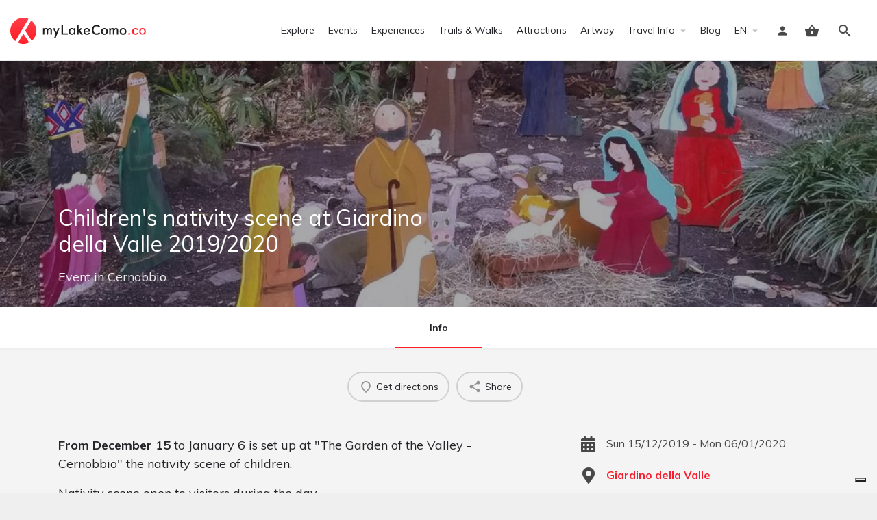

--- FILE ---
content_type: text/html; charset=UTF-8
request_url: https://mylakecomo.co/en/events/nativity-scene-giardino-della-valle/
body_size: 16819
content:
<!DOCTYPE html>
<html lang="en-GB">
<head>
	<meta charset="UTF-8" />
	<meta name="viewport" content="width=device-width, initial-scale=1.0" />
	<link rel="pingback" href="https://mylakecomo.co/comceptw/xmlrpc.php">

				<script type="text/javascript" class="_iub_cs_skip">
				var _iub = _iub || {};
				_iub.csConfiguration = _iub.csConfiguration || {};
				_iub.csConfiguration.siteId = "1048648";
				_iub.csConfiguration.cookiePolicyId = "96926825";
			</script>
			<script class="_iub_cs_skip" src="https://cs.iubenda.com/autoblocking/1048648.js"></script>
			<meta name='robots' content='index, follow, max-image-preview:large, max-snippet:-1, max-video-preview:-1' />
<link rel="alternate" href="https://mylakecomo.co/en/events/nativity-scene-giardino-della-valle/" hreflang="en" />
<link rel="alternate" href="https://mylakecomo.co/it/eventi/presepe-dei-bambini-giardino-della-valle/" hreflang="it" />
<!-- Google tag (gtag.js) consent mode dataLayer added by Site Kit -->
<script id="google_gtagjs-js-consent-mode-data-layer" type="text/javascript">
window.dataLayer = window.dataLayer || [];function gtag(){dataLayer.push(arguments);}
gtag('consent', 'default', {"ad_personalization":"denied","ad_storage":"denied","ad_user_data":"denied","analytics_storage":"denied","functionality_storage":"denied","security_storage":"denied","personalization_storage":"denied","region":["AT","BE","BG","CH","CY","CZ","DE","DK","EE","ES","FI","FR","GB","GR","HR","HU","IE","IS","IT","LI","LT","LU","LV","MT","NL","NO","PL","PT","RO","SE","SI","SK"],"wait_for_update":500});
window._googlesitekitConsentCategoryMap = {"statistics":["analytics_storage"],"marketing":["ad_storage","ad_user_data","ad_personalization"],"functional":["functionality_storage","security_storage"],"preferences":["personalization_storage"]};
window._googlesitekitConsents = {"ad_personalization":"denied","ad_storage":"denied","ad_user_data":"denied","analytics_storage":"denied","functionality_storage":"denied","security_storage":"denied","personalization_storage":"denied","region":["AT","BE","BG","CH","CY","CZ","DE","DK","EE","ES","FI","FR","GB","GR","HR","HU","IE","IS","IT","LI","LT","LU","LV","MT","NL","NO","PL","PT","RO","SE","SI","SK"],"wait_for_update":500};
</script>
<!-- End Google tag (gtag.js) consent mode dataLayer added by Site Kit -->

	<!-- This site is optimized with the Yoast SEO plugin v20.7 - https://yoast.com/wordpress/plugins/seo/ -->
	<title>Visit to the Children&#039;s nativity scene - myLakeComo</title>
	<meta name="description" content="15/12/2019 Visit to the children&#039;s nativity scene at the Giardino della Valle, Cernobbio, by the Ass. Il Giardino della Valle." />
	<link rel="canonical" href="https://mylakecomo.co/en/events/nativity-scene-giardino-della-valle/" />
	<meta property="og:locale" content="en_GB" />
	<meta property="og:locale:alternate" content="it_IT" />
	<meta property="og:type" content="article" />
	<meta property="og:title" content="Visit to the Children&#039;s nativity scene - myLakeComo" />
	<meta property="og:description" content="15/12/2019 Visit to the children&#039;s nativity scene at the Giardino della Valle, Cernobbio, by the Ass. Il Giardino della Valle." />
	<meta property="og:url" content="https://mylakecomo.co/en/events/nativity-scene-giardino-della-valle/" />
	<meta property="og:site_name" content="myLakeComo.co" />
	<meta property="article:publisher" content="https://www.facebook.com/mylakecomo.co/" />
	<meta property="article:modified_time" content="2022-10-27T14:52:31+00:00" />
	<meta property="og:image" content="https://mylakecomo.co/comceptw/img/presepe-cernobbio.jpg" />
	<meta property="og:image:width" content="1024" />
	<meta property="og:image:height" content="1024" />
	<meta property="og:image:type" content="image/jpeg" />
	<meta name="twitter:card" content="summary_large_image" />
	<meta name="twitter:site" content="@myLakeComo_co" />
	<script type="application/ld+json" class="yoast-schema-graph">{"@context":"https://schema.org","@graph":[{"@type":"WebPage","@id":"https://mylakecomo.co/en/events/nativity-scene-giardino-della-valle/","url":"https://mylakecomo.co/en/events/nativity-scene-giardino-della-valle/","name":"Visit to the Children's nativity scene - myLakeComo","isPartOf":{"@id":"https://mylakecomo.co/en/#website"},"primaryImageOfPage":{"@id":"https://mylakecomo.co/en/events/nativity-scene-giardino-della-valle/#primaryimage"},"image":{"@id":"https://mylakecomo.co/en/events/nativity-scene-giardino-della-valle/#primaryimage"},"thumbnailUrl":"https://mylakecomo.co/comceptw/img/presepe-cernobbio.webp","datePublished":"2019-11-22T11:30:32+00:00","dateModified":"2022-10-27T14:52:31+00:00","description":"15/12/2019 Visit to the children's nativity scene at the Giardino della Valle, Cernobbio, by the Ass. Il Giardino della Valle.","breadcrumb":{"@id":"https://mylakecomo.co/en/events/nativity-scene-giardino-della-valle/#breadcrumb"},"inLanguage":"en-GB","potentialAction":[{"@type":"ReadAction","target":["https://mylakecomo.co/en/events/nativity-scene-giardino-della-valle/"]}]},{"@type":"ImageObject","inLanguage":"en-GB","@id":"https://mylakecomo.co/en/events/nativity-scene-giardino-della-valle/#primaryimage","url":"https://mylakecomo.co/comceptw/img/presepe-cernobbio.webp","contentUrl":"https://mylakecomo.co/comceptw/img/presepe-cernobbio.webp","width":1024,"height":1024},{"@type":"BreadcrumbList","@id":"https://mylakecomo.co/en/events/nativity-scene-giardino-della-valle/#breadcrumb","itemListElement":[{"@type":"ListItem","position":1,"name":"Home","item":"https://mylakecomo.co/en/"},{"@type":"ListItem","position":2,"name":"Schede","item":"https://mylakecomo.co/en/listings/"},{"@type":"ListItem","position":3,"name":"Exhibitions","item":"https://mylakecomo.co/en/categories/exhibitions/"},{"@type":"ListItem","position":4,"name":"Children&#8217;s nativity scene at Giardino della Valle 2019/2020"}]},{"@type":"WebSite","@id":"https://mylakecomo.co/en/#website","url":"https://mylakecomo.co/en/","name":"myLakeComo.co","description":"Your ultimate guide to things to do and see on Lake Como","publisher":{"@id":"https://mylakecomo.co/en/#organization"},"alternateName":"myLakeComo","potentialAction":[{"@type":"SearchAction","target":{"@type":"EntryPoint","urlTemplate":"https://mylakecomo.co/en/?s={search_term_string}"},"query-input":"required name=search_term_string"}],"inLanguage":"en-GB"},{"@type":"Organization","@id":"https://mylakecomo.co/en/#organization","name":"myLakeComo.co","alternateName":"myLakeComo","url":"https://mylakecomo.co/en/","logo":{"@type":"ImageObject","inLanguage":"en-GB","@id":"https://mylakecomo.co/en/#/schema/logo/image/","url":"https://images.mylakecomo.co/cb:ZXSn~470c4/w:auto/h:auto/q:90/ig:avif/f:best/https://mylakecomo.co/comceptw/img/MLC-Logo-Vertical-Positive-2000px.png","contentUrl":"https://images.mylakecomo.co/cb:ZXSn~470c4/w:auto/h:auto/q:90/ig:avif/f:best/https://mylakecomo.co/comceptw/img/MLC-Logo-Vertical-Positive-2000px.png","width":2000,"height":1055,"caption":"myLakeComo.co"},"image":{"@id":"https://mylakecomo.co/en/#/schema/logo/image/"},"sameAs":["https://www.facebook.com/mylakecomo.co/","https://twitter.com/myLakeComo_co","https://www.instagram.com/mylakecomo.co/","https://www.pinterest.it/mylakecomo_co","https://www.youtube.com/c/myLakeComo/"]}]}</script>
	<!-- / Yoast SEO plugin. -->


<link rel='dns-prefetch' href='//cdn.iubenda.com' />
<link rel='dns-prefetch' href='//www.googletagmanager.com' />
<link rel='dns-prefetch' href='//api.tiles.mapbox.com' />
<link rel='dns-prefetch' href='//cdnjs.cloudflare.com' />
<link rel='dns-prefetch' href='//fonts.googleapis.com' />
<link rel='stylesheet' id='sbi_styles-css' href='https://mylakecomo.co/comceptr/plugs/instagram-feed-pro/css/sbi-styles.min.css?ver=6.2' type='text/css' media='all' />
<link rel='stylesheet' id='classic-theme-styles-css' href='https://mylakecomo.co/comceptw/wp-includes/css/classic-themes.min.css?ver=6.2.8' type='text/css' media='all' />
<link rel='stylesheet' id='font-awesome-5-all-css' href='https://mylakecomo.co/comceptr/plugs/elementor/assets/lib/font-awesome/css/all.min.css?ver=1.0' type='text/css' media='all' />
<link rel='stylesheet' id='jquery-ui-style-css' href='https://mylakecomo.co/comceptr/plugs/woocommerce-bookings/dist/css/jquery-ui-styles.css?ver=1.11.4-wc-bookings.1.15.56' type='text/css' media='all' />
<link rel='stylesheet' id='elementor-icons-css' href='https://mylakecomo.co/comceptr/plugs/elementor/assets/lib/eicons/css/elementor-icons.min.css?ver=5.25.0' type='text/css' media='all' />
<link rel='stylesheet' id='elementor-frontend-css' href='https://mylakecomo.co/comceptr/plugs/elementor/assets/css/frontend.min.css?ver=3.18.3' type='text/css' media='all' />
<link rel='stylesheet' id='swiper-css' href='https://mylakecomo.co/comceptr/plugs/elementor/assets/lib/swiper/css/swiper.min.css?ver=5.3.6' type='text/css' media='all' />
<link rel='stylesheet' id='elementor-post-25273-css' href='https://mylakecomo.co/comceptw/img/elementor/css/post-25273.css?ver=1725457751' type='text/css' media='all' />
<link rel='stylesheet' id='elementor-pro-css' href='https://mylakecomo.co/comceptr/plugs/elementor-pro/assets/css/frontend.min.css?ver=3.18.2' type='text/css' media='all' />
<link rel='stylesheet' id='sbistyles-css' href='https://mylakecomo.co/comceptr/plugs/instagram-feed-pro/css/sbi-styles.min.css?ver=6.2' type='text/css' media='all' />
<link rel='stylesheet' id='uael-frontend-css' href='https://mylakecomo.co/comceptr/plugs/ultimate-elementor/assets/min-css/uael-frontend.min.css?ver=1.36.31' type='text/css' media='all' />
<link rel='stylesheet' id='elementor-global-css' href='https://mylakecomo.co/comceptw/img/elementor/css/global.css?ver=1704539341' type='text/css' media='all' />
<link rel='preload stylesheet' as='style' onload="this.onload=null;this.rel='stylesheet'" id='mapbox-gl-css' href='https://api.tiles.mapbox.com/mapbox-gl-js/v1.9.0/mapbox-gl.css?ver=2.9.9' type='text/css' media='all' />
<link rel='stylesheet' id='mylisting-mapbox-css' href='https://mylakecomo.co/comceptr/themes/my-listing/assets/dist/maps/mapbox/mapbox.css?ver=2.9.9' type='text/css' media='all' />
<link rel='stylesheet' id='mylisting-icons-css' href='https://mylakecomo.co/comceptr/themes/my-listing/assets/dist/icons.css?ver=2.9.9' type='text/css' media='all' />
<link rel='stylesheet' id='select2-css' href='https://mylakecomo.co/comceptr/plugs/woocommerce/assets/css/select2.css?ver=7.7.0' type='text/css' media='all' />
<link rel='stylesheet' id='mylisting-vendor-css' href='https://mylakecomo.co/comceptr/themes/my-listing/assets/dist/vendor.css?ver=2.9.9' type='text/css' media='all' />
<link rel='stylesheet' id='mylisting-frontend-css' href='https://mylakecomo.co/comceptr/themes/my-listing/assets/dist/frontend.css?ver=2.9.9' type='text/css' media='all' />
<link rel='stylesheet' id='mylisting-single-listing-css' href='https://mylakecomo.co/comceptr/themes/my-listing/assets/dist/single-listing.css?ver=2.9.9' type='text/css' media='all' />
<link rel='stylesheet' id='wc-general-style-css' href='https://mylakecomo.co/comceptr/themes/my-listing/assets/dist/wc-general-style.css?ver=2.9.9' type='text/css' media='all' />
<link rel='stylesheet' id='disabled-source-and-content-protection-css-css' href='https://mylakecomo.co/comceptr/plugs/disabled-source-disabled-right-click-and-content-protection/includes/assets/css/style.css?ver=1.0.0' type='text/css' media='all' />
<link rel='stylesheet' id='g-fonts-css' href='https://fonts.googleapis.com/css?family=Muli:300,400,400i,700&#038;subset=latin%2Clatin-ext&#038;display=swap' type='text/css' media='all' />
<link rel='stylesheet' id='mi-css' href='https://fonts.googleapis.com/icon?family=Material+Icons&#038;ver=6.2.8' type='text/css' media='all' />
<link rel='stylesheet' id='mlc-css' href='https://mylakecomo.co/comceptr/css/styles.min.css?ver=4.2.8.6' type='text/css' media='all' />
<script type='text/javascript' src='https://mylakecomo.co/comceptw/wp-includes/js/jquery/jquery.min.js?ver=3.6.4' id='jquery-core-js'></script>
<script type='text/javascript' src='https://mylakecomo.co/comceptw/wp-includes/js/jquery/jquery-migrate.min.js?ver=3.4.0' id='jquery-migrate-js'></script>

<script  type="text/javascript" class=" _iub_cs_skip" type='text/javascript' id='iubenda-head-inline-scripts-0'>

var _iub = _iub || [];
_iub.csConfiguration = {"siteId":1048648,"cookiePolicyId":96926825,"lang":"en"};
</script>
<script  type="text/javascript" class=" _iub_cs_skip" type='text/javascript' src='//cdn.iubenda.com/cs/tcf/stub-v2.js?ver=3.12.1' id='iubenda-head-scripts-1-js'></script>
<script  type="text/javascript" class=" _iub_cs_skip" type='text/javascript' src='//cdn.iubenda.com/cs/tcf/safe-tcf-v2.js?ver=3.12.1' id='iubenda-head-scripts-2-js'></script>
<script  type="text/javascript" class=" _iub_cs_skip" type='text/javascript' src='//cdn.iubenda.com/cs/gpp/stub.js?ver=3.12.1' id='iubenda-head-scripts-3-js'></script>
<script  type="text/javascript" charset="UTF-8" async="" class=" _iub_cs_skip" type='text/javascript' src='//cdn.iubenda.com/cs/iubenda_cs.js?ver=3.12.1' id='iubenda-head-scripts-4-js'></script>

<!-- Google tag (gtag.js) snippet added by Site Kit -->
<!-- GA -->
<script type='text/javascript' src='https://www.googletagmanager.com/gtag/js?id=G-GPE2LL1QDS' id='google_gtagjs-js' async></script>
<script type='text/javascript' id='google_gtagjs-js-after'>
window.dataLayer = window.dataLayer || [];function gtag(){dataLayer.push(arguments);}
gtag("set","linker",{"domains":["mylakecomo.co"]});
gtag("js", new Date());
gtag("set", "developer_id.dZTNiMT", true);
gtag("config", "G-GPE2LL1QDS", {"googlesitekit_post_type":"job_listing"});
</script>
<script type='text/javascript' id='wc-settings-dep-in-header-js-after'>
console.warn( "Scripts that have a dependency on [wc-settings, wc-blocks-checkout] must be loaded in the footer, automatewoo-marketing-optin-editor-script was registered to load in the header, but has been switched to load in the footer instead. See https://github.com/woocommerce/woocommerce-gutenberg-products-block/pull/5059" );
</script>
<style>
		.notifyjs-bootstrap-base {
			background-color: #F2DEDE !important;
			border-color: #F2DEDE!important;
			color: #B94A48!important;
		}
		</style>		<meta name="format-detection" content="telephone=no">
		<link rel="preload" as="image" href="https://mylakecomo.co/comceptw/img/presepe-cernobbio.webp" /><script type="text/javascript">var MyListing = {"Helpers":{},"Handlers":{},"MapConfig":{"ClusterSize":35,"AccessToken":"pk.eyJ1IjoiZGFubm9tYXJ1IiwiYSI6ImNsMmhsOGxnZTBleHozY25udDU1cXpjYWgifQ.HZmAjI7OvpfxcSaF7PT_Lg","Language":false,"TypeRestrictions":[],"CountryRestrictions":[],"CustomSkins":{}}};</script><script type="text/javascript">var CASE27 = {"ajax_url":"https:\/\/mylakecomo.co\/comceptw\/wp-admin\/admin-ajax.php","login_url":"https:\/\/mylakecomo.co\/en\/dashboard\/","register_url":"https:\/\/mylakecomo.co\/en\/dashboard\/?register","mylisting_ajax_url":"\/?mylisting-ajax=1","env":"production","ajax_nonce":"565fbbd80b","l10n":{"selectOption":"Select an option","errorLoading":"The results could not be loaded.","removeAllItems":"Remove all items","loadingMore":"Loading more results\u2026","noResults":"No results found","searching":"Searching\u2026","datepicker":{"format":"DD MMMM, YY","timeFormat":"h:mm A","dateTimeFormat":"DD MMMM, YY, H:mm","timePicker24Hour":true,"firstDay":1,"applyLabel":"Apply","cancelLabel":"Cancel","customRangeLabel":"Custom Range","daysOfWeek":["Su","Mo","Tu","We","Th","Fr","Sa"],"monthNames":["January","February","March","April","May","June","July","August","September","October","November","December"]},"irreversible_action":"This is an irreversible action. Proceed anyway?","delete_listing_confirm":"Are you sure you want to delete this listing?","copied_to_clipboard":"Copied!","nearby_listings_location_required":"Enter a location to find nearby listings.","nearby_listings_retrieving_location":"Retrieving location...","nearby_listings_searching":"Searching for nearby listings...","geolocation_failed":"You must enable location to use this feature.","something_went_wrong":"Something went wrong.","all_in_category":"All in \"%s\"","invalid_file_type":"Invalid file type. Accepted types:","file_limit_exceeded":"You have exceeded the file upload limit (%d)."},"woocommerce":[],"map_provider":"mapbox","google_btn_local":"en_GB","js_field_html_img":"<div class=\"uploaded-file uploaded-image review-gallery-image job-manager-uploaded-file\">\t<span class=\"uploaded-file-preview\">\t\t\t\t\t<span class=\"job-manager-uploaded-file-preview\">\t\t\t\t<img alt=\"Uploaded file\" src=\"\">\t\t\t<\/span>\t\t\t\t<a href=\"#\" class=\"remove-uploaded-file review-gallery-image-remove job-manager-remove-uploaded-file\"><i class=\"mi delete\"><\/i><\/a>\t<\/span>\t<input type=\"hidden\" class=\"input-text\" name=\"\" value=\"b64:\"><\/div>","js_field_html":"<div class=\"uploaded-file  review-gallery-image job-manager-uploaded-file\">\t<span class=\"uploaded-file-preview\">\t\t\t\t\t<span class=\"job-manager-uploaded-file-name\">\t\t\t\t<i class=\"mi insert_drive_file uploaded-file-icon\"><\/i>\t\t\t\t<code><\/code>\t\t\t<\/span>\t\t\t\t<a href=\"#\" class=\"remove-uploaded-file review-gallery-image-remove job-manager-remove-uploaded-file\"><i class=\"mi delete\"><\/i><\/a>\t<\/span>\t<input type=\"hidden\" class=\"input-text\" name=\"\" value=\"b64:\"><\/div>"};</script><meta name="generator" content="Elementor 3.18.3; features: e_dom_optimization, e_optimized_assets_loading, additional_custom_breakpoints, block_editor_assets_optimize, e_image_loading_optimization; settings: css_print_method-external, google_font-enabled, font_display-auto">
<style type="text/css" id="mylisting-typography"></style></head>
<body class="single postid-15116 woocommerce-no-js osx com_env_production com_website single-listing type-event cover-style-image elementor-kit-25273 lang-en com_mlc">

<div id="c27-site-wrapper"><div class="loader-bg main-loader site-logo-loader" style="background-color: #f4f4f4;">
	<img alt="Site logo" src="https://mylakecomo.co/comceptw/img/logo.svg">
</div>
<link rel='stylesheet' id='mylisting-header-css' href='https://mylakecomo.co/comceptr/themes/my-listing/assets/dist/header.css?ver=2.9.9' type='text/css' media='all' />

<header class="c27-main-header header header-style-default header-width-full-width header-light-skin header-scroll-light-skin header-scroll-hide header-fixed header-menu-right">
	<div class="header-skin"></div>
	<div class="header-container">
		<div class="header-top container-fluid">
			<div class="header-left">
			<div class="mobile-menu">
				<a aria-label="Mobile menu icon" href="#main-menu">
					<div class="mobile-menu-lines"><i class="mi menu"></i></div>
				</a>
			</div>
			<div class="logo">
									
					<a aria-label="Site logo" href="https://mylakecomo.co/en/" class="static-logo">
						<img src="https://mylakecomo.co/comceptw/img/logo.svg"
							alt="logo myLakeComo.co">
					</a>
							</div>
							
										</div>
			<div class="header-center">
			<div class="i-nav">
				<div class="mobile-nav-head">
					<div class="mnh-close-icon">
						<a aria-label="Close mobile menu" href="#close-main-menu">
							<i class="mi close"></i>
						</a>
					</div>

									</div>

				
					<ul id="menu-header-en" class="main-menu main-nav"><li id="menu-item-25328" class="menu-item menu-item-type-post_type menu-item-object-page menu-item-25328"><a href="https://mylakecomo.co/en/explore/">Explore</a></li>
<li id="menu-item-25327" class="menu-event menu-item menu-item-type-post_type menu-item-object-page menu-item-25327"><a href="https://mylakecomo.co/en/lake-como-events/">Events</a></li>
<li id="menu-item-36788" class="menu-experience menu-item menu-item-type-post_type menu-item-object-page menu-item-36788"><a href="https://mylakecomo.co/en/lake-como-experiences/">Experiences</a></li>
<li id="menu-item-43551" class="menu-item menu-item-type-post_type menu-item-object-page menu-item-43551"><a href="https://mylakecomo.co/en/lake-como-trails-walks/">Trails &#038; Walks</a></li>
<li id="menu-item-25348" class="menu-attraction menu-item menu-item-type-post_type menu-item-object-page menu-item-25348"><a href="https://mylakecomo.co/en/lake-como-attractions/">Attractions</a></li>
<li id="menu-item-84810" class="menu-item menu-item-type-post_type menu-item-object-page menu-item-84810"><a href="https://mylakecomo.co/en/artway-tremezzina/">Artway</a></li>
<li id="menu-item-25559" class="menu-item menu-item-type-custom menu-item-object-custom menu-item-has-children menu-item-25559"><a href="#">Travel Info</a>
<div class="submenu-toggle"><i class="material-icons arrow_drop_down"></i></div><ul class="sub-menu i-dropdown">
	<li id="menu-item-25361" class="menu-item menu-item-type-post_type menu-item-object-page menu-item-25361"><a href="https://mylakecomo.co/en/before-travelling/">Before Travelling</a></li>
	<li id="menu-item-25363" class="menu-item menu-item-type-post_type menu-item-object-page menu-item-25363"><a href="https://mylakecomo.co/en/getting-to-lake-como/">Getting to Lake Como</a></li>
	<li id="menu-item-25362" class="menu-item menu-item-type-post_type menu-item-object-page menu-item-25362"><a href="https://mylakecomo.co/en/getting-around-lake-como/">Getting Around</a></li>
	<li id="menu-item-25365" class="menu-item menu-item-type-post_type menu-item-object-page menu-item-25365"><a href="https://mylakecomo.co/en/useful-numbers/">Useful Numbers</a></li>
	<li id="menu-item-25368" class="menu-item menu-item-type-post_type menu-item-object-page menu-item-25368"><a href="https://mylakecomo.co/en/tourist-offices-lake-como/">Tourist Offices</a></li>
	<li id="menu-item-25367" class="menu-item menu-item-type-post_type menu-item-object-page menu-item-25367"><a href="https://mylakecomo.co/en/maps-brochures/">Maps and Brochures</a></li>
	<li id="menu-item-28936" class="menu-item menu-item-type-post_type menu-item-object-page menu-item-28936"><a href="https://mylakecomo.co/en/lake-como-village-markets/">Village Markets</a></li>
	<li id="menu-item-25364" class="menu-item menu-item-type-post_type menu-item-object-page menu-item-25364"><a href="https://mylakecomo.co/en/holy-masses-times-lake-como/">Holy Masses Times</a></li>
</ul>
</li>
<li id="menu-item-25981" class="menu-item menu-item-type-post_type menu-item-object-page menu-item-25981"><a href="https://mylakecomo.co/en/blog/">Blog</a></li>
<li id="menu-item-26137" class="menu-title mt-4 mt-lg-0menu-title mt-lg-0 d-lg-none menu-item menu-item-type-custom menu-item-object-custom menu-item-26137"><a href="#">Languages</a></li>
<li id="menu-item-26135" class="pll-parent-menu-item menu-item menu-item-type-custom menu-item-object-custom menu-item-has-children menu-item-26135"><a href="#pll_switcher"><span class="d-lg-none mr-3">Language:</span> EN</a>
<div class="submenu-toggle"><i class="material-icons arrow_drop_down"></i></div><ul class="sub-menu i-dropdown">
	<li id="menu-item-26135-it" class="lang-item lang-item-2 lang-item-it lang-item-first menu-item menu-item-type-custom menu-item-object-custom menu-item-26135-it"><a href="https://mylakecomo.co/it/eventi/presepe-dei-bambini-giardino-della-valle/" hreflang="it-IT" lang="it-IT">IT</a></li>
</ul>
</li>
</ul>
					<div class="mobile-nav-button">
											</div>
				</div>
				<div class="i-nav-overlay"></div>
				</div>
			<div class="header-right">
									<div class="user-area signin-area position-relative">
						<i class="mi person user-area-icon"></i>
						<a href="https://mylakecomo.co/en/dashboard/" class="stretched-link">
							<span class="sr-only">							Sign in							</span>						</a>
											</div>
					<div class="mob-sign-in">
						<a aria-label="Mobile sign in button" href="https://mylakecomo.co/en/dashboard/"><i class="mi person"></i></a>
					</div>

											
<a class="view-cart-contents" href="#" type="button" id="user-cart-menu" data-toggle="modal" data-target="#wc-cart-modal" title="View your shopping cart">
	<span class="mi shopping_basket"></span>
	<i class="header-cart-counter counter-hidden" data-count="0">
		<span>0</span>
	</i>
</a>
									
				
									<div class="search-trigger" data-toggle="modal" data-target="#quicksearch-mobile-modal">
						<a aria-label="Header mobile search trigger" href="#"><i class="mi search"></i></a>
					</div>
							</div>
		</div>
	</div>
</header>



<script type="text/javascript">document.body.dataset.activeTab = window.location.hash.substr(1);</script>
<div class="single-job-listing listing-no-logo" id="c27-single-listing">
    <input type="hidden" id="case27-post-id" value="15116">
    <input type="hidden" id="case27-author-id" value="25">

    <!-- <section> opening tag is omitted -->
        
<section class="featured-section profile-cover profile-cover-image"
	style="background-image: url('https://mylakecomo.co/comceptw/img/presepe-cernobbio.jpg'); padding-bottom: 35%;">
    <div class="overlay"
         style="background-color: #242429;
                opacity: 0.4;"
        >
    </div>
<!-- Omit the closing </section> tag -->
        <div class="main-info-desktop">
            <div class="container listing-main-info">
                <div class="col-md-6">
                    <div class="profile-name no-tagline no-rating">
                        
                        <h1 class="case27-primary-text">
                            Children's nativity scene at Giardino della Valle 2019/2020                                                                                </h1>
                        <div class="pa-below-title">
                            
                            
                            <div class="font-size-18"><a href="https://mylakecomo.co/en/explore/?type=event">Event</a> in <a href="https://mylakecomo.co/en/places/cernobbio/">Cernobbio</a></div>                        </div>
                    </div>
                </div>

                <div class="col-md-6">
    <div class="listing-main-buttons detail-count-0">
        <ul>
            
                    </ul>
    </div>
</div>            </div>
        </div>
    </section>
    <div class="main-info-mobile">
            </div>
    <div class="profile-header">
        <div class="container">
            <div class="row">
                <div class="col-md-12">
                    <div class="profile-menu">
                        <ul class="cts-carousel">
                            <li>
                                    <a href="#" id="listing_tab_info_toggle" data-section-id="info" class="listing-tab-toggle toggle-tab-type-main" data-options="{}">
                                        Info
                                        
                                        
                                                                            </a>
                                </li>                            <li class="cts-prev">prev</li>
                            <li class="cts-next">next</li>
                        </ul>
                    </div>
                </div>
            </div>
        </div>
    </div>

    
<div class="container qla-container">
	<div class="quick-listing-actions">
		<ul class="cts-carousel">
																																												
<li id="qa-6c8424" class=" ml-track-btn">
    <a href="https://maps.google.com/maps?daddr=Il+Giardino+della+Valle%2C+Via+Adda%2C+Cernobbio%2C+Province+of+Como%2C+Italy" target="_blank">
    	<i class="icon-location-pin-add-2"></i>    	<span>Get directions</span>
    </a>
</li>																																
<li id="qa-807323" class=" ml-track-btn">
    <a href="#" id="qa-807323-dd" data-toggle="modal" data-target="#social-share-modal">
        <i class="mi share"></i>        <span>Share</span>
    </a>
</li>

							
            <li class="cts-prev">prev</li>
            <li class="cts-next">next</li>
		</ul>
	</div>
</div>
    
    <div class="tab-content listing-tabs">
                    <section class="profile-body listing-tab tab-type-main tab-layout-content-sidebar pre-init" id="listing_tab_info">

                
                    <div class="container tab-template-content-sidebar">
                        <div class="row ">

                            <div class="col-md-7"><div class="row cts-column-wrapper cts-left-column">
                            
<div class="col-md-12 block-type-text block-field-job_description hide-block-label" id="block_NZEPXjS">
	<div class="element content-block wp-editor-content">
		<div class="pf-head">
			<div class="title-style-1">
				<i class=""></i>
				<h5>Description</h5>
			</div>
		</div>
		<div class="pf-body">
							<p><strong>From December 15</strong> to January 6 is set up at "The Garden of the Valley - Cernobbio" the nativity scene of children.</p>
<p>Nativity scene open to visitors during the day.</p>
<hr />
<h5>The Garden of the Valley</h5>
<p>A special place, with a unique story!<br />
"In Cernobbio, a few meters from the road, a small oasis of peace surrounded by greenery continues to amaze its visitors: it is the Garden of the Valley, born in the eighties from an illegal landfill thanks to the tireless work of Ida Lonati Frati, a lovely lady who still lives near the garden. To access it, simply follow the signs in the city center: from here, in a few minutes the visitor can reach via Plinio where, in the bed of the river Garrovo, stands this special place. (from "Il Giardino di Nonna Pupa" by M. Moretti)</p>
<hr />
<h5>For more information</h5>
<p><strong>Cernobbio Municipality</strong><br />
T. (+39) 031 343211<br />
<a href="https://www.facebook.com/comunecernobbio/" target="_blank" rel="noopener noreferrer">Facebook page</a></p>
					</div>
	</div>
</div>



<div class="col-md-12 block-type-code hide-block-label" id="block_890sOZI">
	<div class="element content-block">
		<div class="pf-head">
			<div class="title-style-1">
				<i class=""></i>
				<h5>Extra</h5>
			</div>
		</div>
		<div class="pf-body">
			<div id="extras" class="item-extras" role="tablist" aria-multiselectable="false"></div>		</div>
	</div>
</div>
</div></div><div class="col-md-4  ml-md-auto"><div class="row cts-column-wrapper cts-right-column">
<div class="col-md-12 block-type-code single-listing-details hide-block-label" id="block_LsA1KFd">
	<div class="element content-block">
		<div class="pf-head">
			<div class="title-style-1">
				<i class="mi assignment_ind"></i>
				<h5>Event details</h5>
			</div>
		</div>
		<div class="pf-body">
			
<ul class="list-icon">
<li class="mlc-date">Sun 15/12/2019 - Mon 06/01/2020</li>
<li class="mlc-location"><a class="event-venue-link" href="https://mylakecomo.co/en/attractions/giardino-della-valle-cernobbio/">Giardino della Valle</a><address class="location-address"><span class="address-street">Via Adda</span> <span class="address-br"></span><span class="address-postcode">22012</span> <span class="address-city">Cernobbio</span> (<span class="address-state">CO</span>) <span class="address-country">Italy</span></address></li>
<li class="mlc-ticket">Free</li>
<li class="mlc-tag"><a href="https://mylakecomo.co/en/categories/exhibitions/">Exhibitions</a></li>
<li class="mlc-festival"></li>
<li class="mlc-organizer"><a class="related-listing-link" href="https://mylakecomo.co/en/organizers/comune-di-cernobbio/">Comune di Cernobbio</a></li>
</ul>		</div>
	</div>
</div>

                            </div></div>
                        </div>
                    </div>
                
                
                
                
                
            </section>
            </div>

        <style type="text/css"> body[data-active-tab="info"] .listing-tab { display: none; }  body[data-active-tab="info"] #listing_tab_info { display: block; } </style>

    
    
</div>
</div><link rel='stylesheet' id='mylisting-footer-css' href='https://mylakecomo.co/comceptr/themes/my-listing/assets/dist/footer.css?ver=2.9.9' type='text/css' media='all' />
		<div data-elementor-type="page" data-elementor-id="26325" class="elementor elementor-26325" data-elementor-post-type="elementor_library">
									<section class="elementor-section elementor-top-section elementor-element elementor-element-4aef1cb elementor-section-boxed elementor-section-height-default elementor-section-height-default" data-id="4aef1cb" data-element_type="section" data-settings="{&quot;background_background&quot;:&quot;gradient&quot;}">
						<div class="elementor-container elementor-column-gap-default">
					<div class="elementor-column elementor-col-66 elementor-top-column elementor-element elementor-element-a7fa5a6" data-id="a7fa5a6" data-element_type="column">
			<div class="elementor-widget-wrap elementor-element-populated">
								<div class="elementor-element elementor-element-b684ed4 elementor-widget elementor-widget-heading" data-id="b684ed4" data-element_type="widget" data-widget_type="heading.default">
				<div class="elementor-widget-container">
			<h5 class="elementor-heading-title elementor-size-default">Sign up to our newsletter and stay updated on the events of the week!</h5>		</div>
				</div>
					</div>
		</div>
				<div class="elementor-column elementor-col-33 elementor-top-column elementor-element elementor-element-f9b2a28" data-id="f9b2a28" data-element_type="column">
			<div class="elementor-widget-wrap elementor-element-populated">
								<div class="elementor-element elementor-element-0609fab elementor-widget elementor-widget-button" data-id="0609fab" data-element_type="widget" data-widget_type="button.default">
				<div class="elementor-widget-container">
					<div class="elementor-button-wrapper">
			<a class="elementor-button elementor-button-link elementor-size-sm" href="/en/newsletter/?referer=banner">
						<span class="elementor-button-content-wrapper">
						<span class="elementor-button-text">Subscribe</span>
		</span>
					</a>
		</div>
				</div>
				</div>
					</div>
		</div>
							</div>
		</section>
							</div>
		
<footer class="footer ">
	<div class="container">

			<div class="small text-center mb-5">
		<nav class="breadcrumbs mb-3"><span><span><a href="https://mylakecomo.co/en/">Home</a></span> » <span><a href="https://mylakecomo.co/en/listings/">Schede</a></span> » <span><a href="https://mylakecomo.co/en/categories/exhibitions/">Exhibitions</a></span> » <span class="breadcrumb_last" aria-current="page">Children&#8217;s nativity scene at Giardino della Valle 2019/2020</span></span></nav>	</div>
	
					<div class="row">
				<div class="col-lg-3 col-sm-4 col-xs-12 c_widget woocommerce"><div class="c_widget_title"><h5>Discover Lake Como</h5></div><div class="menu-footer-1-en-container"><ul id="menu-footer-1-en" class="menu"><li id="menu-item-25993" class="menu-item menu-item-type-post_type menu-item-object-page menu-item-25993"><a href="https://mylakecomo.co/en/lake-como-events/">Lake Como Events</a></li>
<li id="menu-item-25997" class="menu-item menu-item-type-post_type menu-item-object-page menu-item-25997"><a href="https://mylakecomo.co/en/lake-como-attractions/">Lake Como Attractions</a></li>
<li id="menu-item-25999" class="menu-item menu-item-type-post_type menu-item-object-page menu-item-25999"><a href="https://mylakecomo.co/en/lake-como-trails-walks/">Lake Como Trails &#038; Walks</a></li>
<li id="menu-item-28935" class="menu-item menu-item-type-post_type menu-item-object-page menu-item-28935"><a href="https://mylakecomo.co/en/lake-como-village-markets/">Lake Como Village Markets</a></li>
<li id="menu-item-36869" class="menu-item menu-item-type-post_type menu-item-object-page menu-item-36869"><a href="https://mylakecomo.co/en/explore/">Explore Lake Como</a></li>
</ul></div></div><div class="col-lg-3 col-sm-4 col-xs-12 c_widget woocommerce"><div class="c_widget_title"><h5>Travel Info</h5></div><div class="menu-footer-2-en-container"><ul id="menu-footer-2-en" class="menu"><li id="menu-item-26024" class="menu-item menu-item-type-post_type menu-item-object-page menu-item-26024"><a href="https://mylakecomo.co/en/getting-to-lake-como/">Getting to Lake Como</a></li>
<li id="menu-item-26023" class="menu-item menu-item-type-post_type menu-item-object-page menu-item-26023"><a href="https://mylakecomo.co/en/getting-around-lake-como/">Getting Around Lake Como</a></li>
<li id="menu-item-26028" class="menu-item menu-item-type-post_type menu-item-object-page menu-item-26028"><a href="https://mylakecomo.co/en/tourist-offices-lake-como/">Tourist Offices</a></li>
<li id="menu-item-26027" class="menu-item menu-item-type-post_type menu-item-object-page menu-item-26027"><a href="https://mylakecomo.co/en/maps-brochures/">Maps and Brochures</a></li>
<li id="menu-item-26026" class="menu-item menu-item-type-post_type menu-item-object-page menu-item-26026"><a href="https://mylakecomo.co/en/useful-numbers/">Useful Numbers</a></li>
<li id="menu-item-26025" class="menu-item menu-item-type-post_type menu-item-object-page menu-item-26025"><a href="https://mylakecomo.co/en/holy-masses-times-lake-como/">Holy Masses Times</a></li>
</ul></div></div><div class="col-lg-3 col-sm-4 col-xs-12 c_widget woocommerce"><div class="c_widget_title"><h5>Resources</h5></div><div class="menu-footer-3-en-container"><ul id="menu-footer-3-en" class="menu"><li id="menu-item-65273" class="menu-item menu-item-type-post_type menu-item-object-page menu-item-65273"><a href="https://mylakecomo.co/en/join-as-organizer/">List your Event for free</a></li>
<li id="menu-item-26080" class="menu-title mt-4 menu-item menu-item-type-custom menu-item-object-custom menu-item-26080"><a href="#">Legal Info</a></li>
<li id="menu-item-25990" class="menu-item menu-item-type-post_type menu-item-object-page menu-item-25990"><a href="https://mylakecomo.co/en/terms-conditions/">Terms &#038; Conditions</a></li>
<li id="menu-item-8354" class="menu-item menu-item-type-post_type menu-item-object-page menu-item-privacy-policy menu-item-8354"><a rel="privacy-policy" href="https://mylakecomo.co/en/privacy-policy/">Privacy Policy</a></li>
<li id="menu-item-47466" class="iubenda-cs-preferences-link menu-item menu-item-type-custom menu-item-object-custom menu-item-47466"><a href="#">Cookie Preferences</a></li>
</ul></div></div><div class="col-lg-3 col-sm-4 col-xs-12 c_widget woocommerce"><div class="c_widget_title"><h5>Keep in touch</h5></div><div class="menu-footer-4-en-container"><ul id="menu-footer-4-en" class="menu"><li id="menu-item-10153" class="menu-item menu-item-type-custom menu-item-object-custom menu-item-10153"><a href="https://mylakecomo.co/en/newsletter/?referer=footer">Subscribe to Newsletter</a></li>
<li id="menu-item-8017" class="menu-item menu-item-type-post_type menu-item-object-page menu-item-8017"><a href="https://mylakecomo.co/en/contact-us/">Contact Us</a></li>
<li id="menu-item-25992" class="menu-item menu-item-type-post_type menu-item-object-page menu-item-25992"><a href="https://mylakecomo.co/en/about/">About myLakeComo.co</a></li>
<li id="menu-item-26029" class="menu-title mt-4 menu-item menu-item-type-custom menu-item-object-custom menu-item-26029"><a href="#">Languages</a></li>
<li id="menu-item-26021-en" class="lang-item lang-item-5 lang-item-en current-lang lang-item-first menu-item menu-item-type-custom menu-item-object-custom menu-item-26021-en"><a href="https://mylakecomo.co/en/events/nativity-scene-giardino-della-valle/" hreflang="en-GB" lang="en-GB">EN</a></li>
<li id="menu-item-26021-it" class="lang-item lang-item-2 lang-item-it menu-item menu-item-type-custom menu-item-object-custom menu-item-26021-it"><a href="https://mylakecomo.co/it/eventi/presepe-dei-bambini-giardino-della-valle/" hreflang="it-IT" lang="it-IT">IT</a></li>
</ul></div></div>			</div>
		
		<div class="row">
			<div class="col-md-12">
				<div class="footer-bottom">
					<div class="row">
													<div class="col-md-12 col-sm-12 col-xs-12 social-links">
								<ul id="menu-footer-social-links" class="main-menu social-nav"><li id="menu-item-25974" class="menu-item menu-item-type-custom menu-item-object-custom menu-item-25974"><a target="_blank" rel="noopener" href="https://facebook.com/mylakecomo.co"><i class="fab fa-facebook-f"></i></a></li>
<li id="menu-item-25975" class="menu-item menu-item-type-custom menu-item-object-custom menu-item-25975"><a target="_blank" rel="noopener" href="https://instagram.com/mylakecomo.co"><i class="fab fa-instagram"></i></a></li>
<li id="menu-item-26145" class="menu-item menu-item-type-custom menu-item-object-custom menu-item-26145"><a target="_blank" rel="noopener" href="https://www.youtube.com/c/mylakecomo"><i class="fab fa-youtube"></i></a></li>
<li id="menu-item-45859" class="menu-item menu-item-type-custom menu-item-object-custom menu-item-45859"><a target="_blank" rel="noopener" href="https://t.me/myLakeComo"><i class="fab fa-telegram"></i></a></li>
</ul>							</div>
												<div class="col-md-12 col-sm-12 col-xs-12 copyright">
							<p>© 2016-2026 <a href="https://comcept.it/" rel="noopener" target="_blank">COMCEPT S.R.L.</a> - P.IVA IT03703080139</p>
						</div>
					</div>
				</div>
			</div>
		</div>
	</div>
</footer>
<div id="comparison-view" class="modal modal-27" role="dialog">
	<div class="modal-dialog">
		<div class="modal-content"></div>
	</div>
	<div class="loader-bg">
		
<div class="paper-spinner center-vh" style="width: 28px; height: 28px;">
	<div class="spinner-container active">
		<div class="spinner-layer layer-1" style="border-color: #ddd;">
			<div class="circle-clipper left">
				<div class="circle" style="border-width: 3px;"></div>
			</div><div class="gap-patch">
				<div class="circle" style="border-width: 3px;"></div>
			</div><div class="circle-clipper right">
				<div class="circle" style="border-width: 3px;"></div>
			</div>
		</div>
	</div>
</div>	</div>
</div>
<!-- Modal - WC Cart Contents-->
<div id="wc-cart-modal" class="modal modal-27" role="dialog">
    <div class="modal-dialog modal-md">
	    <div class="modal-content">
	        <div class="sign-in-box">
				<div class="widget woocommerce widget_shopping_cart"><div class="widget_shopping_cart_content"></div></div>			</div>
		</div>
	</div>
</div><div class="pswp" tabindex="-1" role="dialog" aria-hidden="true">
<div class="pswp__bg"></div>
<div class="pswp__scroll-wrap">
        <div class="pswp__container">
            <div class="pswp__item"></div>
            <div class="pswp__item"></div>
            <div class="pswp__item"></div>
        </div>
        <div class="pswp__ui pswp__ui--hidden">
            <div class="pswp__top-bar">
                <div class="pswp__counter"></div>
                <button class="pswp__button pswp__button--close" title="Close (Esc)"></button>
                                <div class="pswp__preloader">
                    <div class="pswp__preloader__icn">
                        <div class="pswp__preloader__cut">
                            <div class="pswp__preloader__donut"></div>
                        </div>
                    </div>
                </div>
            </div>
            <div class="pswp__share-modal pswp__share-modal--hidden pswp__single-tap">
                <div class="pswp__share-tooltip"></div>
            </div>
            <button class="pswp__button pswp__button--arrow--left" title="Previous (arrow left)">
            </button>
            <button class="pswp__button pswp__button--arrow--right" title="Next (arrow right)">
            </button>
            <div class="pswp__caption">
                <div class="pswp__caption__center"></div>
            </div>
        </div>
    </div>
</div>
        <a href="#" class="back-to-top">
            <i class="mi keyboard_arrow_up"></i>
        </a>
    <style type="text/css">.c27-main-header .logo img { height: 38px; }@media screen and (max-width: 1200px) { .c27-main-header .logo img { height: 50px; } }@media screen and (max-width: 480px) { .c27-main-header .logo img { height: 40px; } }.c27-main-header:not(.header-scroll) .header-skin { background: #ffffff }.c27-main-header:not(.header-scroll) .header-skin { border-bottom: 1px solid #cccccc } .c27-main-header.header-scroll .header-skin{ background: #ffffff !important; }footer.footer{ background: #ffffff }</style>					<div id="quicksearch-mobile-modal" class="modal modal-27">
						<div class="modal-dialog modal-md">
							<div class="modal-content">
								<button type="button" class="close" data-dismiss="modal" aria-label="Close">
									<span aria-hidden="true">&times;</span>
								</button>
								<link rel='stylesheet' id='mylisting-quick-search-form-css' href='https://mylakecomo.co/comceptr/themes/my-listing/assets/dist/quick-search-form.css?ver=2.9.9' type='text/css' media='all' />
<div class="quick-search-instance text-left" id="quicksearch-mobile" data-focus="always">
	<form action="https://mylakecomo.co/en/explore/" method="GET">
		<div class="dark-forms header-search  search-shortcode-light">
			<i class="mi search"></i>
			<input type="search" placeholder="Search…" name="search_keywords" autocomplete="off">
			<div class="instant-results">
				<ul class="instant-results-list ajax-results"></ul>
				<button type="submit" class="buttons full-width button-5 search view-all-results all-results">
					<i class="mi search"></i>View all results				</button>
				<button type="submit" class="buttons full-width button-5 search view-all-results no-results">
					<i class="mi search"></i>No results				</button>
				<div class="loader-bg">
					
<div class="paper-spinner center-vh" style="width: 24px; height: 24px;">
	<div class="spinner-container active">
		<div class="spinner-layer layer-1" style="border-color: #777;">
			<div class="circle-clipper left">
				<div class="circle" style="border-width: 2.5px;"></div>
			</div><div class="gap-patch">
				<div class="circle" style="border-width: 2.5px;"></div>
			</div><div class="circle-clipper right">
				<div class="circle" style="border-width: 2.5px;"></div>
			</div>
		</div>
	</div>
</div>				</div>

							</div>
		</div>
	</form>
</div>							</div>
						</div>
					</div>
				    <div id="social-share-modal" class="social-share-modal modal modal-27">
        <ul class="share-options" aria-labelledby="qa-807323-dd">
                            <li><a href="https://www.facebook.com/share.php?u=https%3A%2F%2Fmylakecomo.co%2Fen%2Fevents%2Fnativity-scene-giardino-della-valle%2F&#038;title=Children%27s+nativity+scene+at+Giardino+della+Valle+2019%2F2020&#038;description=From+December+15+to+January+6+is+set+up+at+%22The+Garden+of+the+Valley+-+Cernobbio%22+the+nativity+scene+of+children.Nativity+scene+open+to+visitors+during+the+day.The+Garden+of+the+ValleyA+special+place%2C+with+a+unique+story%21%22In+Cernobbio%2C+a+few+meters+from+the+road%2C+a+small+oasis+of+peace+surrounded+by+greenery+continues+to+amaze+its+visitors%3A+it+is+the+Garden+of+the+Valley%2C+born+in+the+eighties+from+an+illegal+landfill+thanks+to+the+tireless+work+of+Ida+Lonati+Frati%2C+a+lovely+lady+who+still+lives+near+the+garden.+To+access+it%2C+simply+follow+the+signs+in+the+city+center%3A+from+here%2C+in+a+few+minutes+the+visitor+can+reach+via+Plinio+where%2C+in+the+bed+of+the+river+Garrovo%2C+stands+this+special+place.+%28from+%22Il+Giardino+di+Nonna+Pupa%22+by+M.+Moretti%29For+more+informationCernobbio+MunicipalityT.+%28%2B39%29+031+343211Facebook+page&#038;picture=https%3A%2F%2Fmylakecomo.co%2Fcomceptw%2Fimg%2Fpresepe-cernobbio.jpg" class="cts-open-popup">
			<i class="fab fa-facebook" style="background-color: #3b5998;"></i>
			Facebook		</a></li>
                            <li><a href="https://twitter.com/share?text=Children%27s+nativity+scene+at+Giardino+della+Valle+2019%2F2020&#038;url=https%3A%2F%2Fmylakecomo.co%2Fen%2Fevents%2Fnativity-scene-giardino-della-valle%2F" class="cts-open-popup">
			<i class="fab fa-twitter" style="background-color: #4099FF;"></i>
			Twitter		</a></li>
                            <li><a href="https://api.whatsapp.com/send?text=Children%27s+nativity+scene+at+Giardino+della+Valle+2019%2F2020+https%3A%2F%2Fmylakecomo.co%2Fen%2Fevents%2Fnativity-scene-giardino-della-valle%2F" class="cts-open-popup">
			<i class="fab fa-whatsapp" style="background-color: #128c7e;"></i>
			WhatsApp		</a></li>
                            <li><a href="https://telegram.me/share/url?url=https://mylakecomo.co/en/events/nativity-scene-giardino-della-valle/&#038;text=Children&#039;s%20nativity%20scene%20at%20Giardino%20della%20Valle%202019/2020" class="cts-open-popup">
			<i class="fab fa-telegram" style="background-color: #0088cc;"></i>
			Telegram		</a></li>
                            <li><a href="https://pinterest.com/pin/create/button/?url=https%3A%2F%2Fmylakecomo.co%2Fen%2Fevents%2Fnativity-scene-giardino-della-valle%2F&#038;media=https%3A%2F%2Fmylakecomo.co%2Fcomceptw%2Fimg%2Fpresepe-cernobbio.jpg&#038;description=Children%27s+nativity+scene+at+Giardino+della+Valle+2019%2F2020" class="cts-open-popup">
			<i class="fab fa-pinterest" style="background-color: #C92228;"></i>
			Pinterest		</a></li>
                            <li><a href="/cdn-cgi/l/email-protection#[base64]" class="">
			<i class="fa fa-envelope" style="background-color: #e74c3c;"></i>
			Mail		</a></li>
                            <li><a class="c27-copy-link" href="https://mylakecomo.co/en/events/nativity-scene-giardino-della-valle/" title="Copy link"><i class="fa fa-clone" style="background-color:#95a5a6;"></i><span>Copy link</span></a></li>
                    </ul>
    </div>
<script data-cfasync="false" src="/cdn-cgi/scripts/5c5dd728/cloudflare-static/email-decode.min.js"></script><script id="case27-basic-marker-template" type="text/template">
	<a aria-label="Location block map marker" href="#" class="marker-icon">
		<div class="marker-img" style="background-image: url({{marker-bg}});"></div>
	</a>
</script>
<script id="case27-traditional-marker-template" type="text/template">
	<div class="cts-marker-pin">
		<img alt="Map marker pin" src="https://mylakecomo.co/comceptr/themes/my-listing/assets/images/pin.png">
	</div>
</script>
<script id="case27-user-location-marker-template" type="text/template">
	<div class="cts-geoloc-marker"></div>
</script>
<script id="case27-marker-template" type="text/template">
	<a aria-label="Explore page map marker" href="#" class="marker-icon {{listing-id}}">
		{{icon}}
		<div class="marker-img" style="background-image: url({{marker-bg}});"></div>
	</a>
</script><!-- Custom Feeds for Instagram JS -->
<script type="text/javascript">
var sbiajaxurl = "https://mylakecomo.co/comceptw/wp-admin/admin-ajax.php";

</script>
		<script type="text/javascript">
		document.documentElement.className = document.documentElement.className.replace(/no-js/, 'js' );
		</script>
			<script type="application/ld+json">
{
    "@context": "https://www.schema.org",
    "@type": "ChildrensEvent",
    "@id": "https://mylakecomo.co/en/events/nativity-scene-giardino-della-valle/",
    "name": "Children&#039;s nativity scene at Giardino della Valle 2019/2020",
    "startDate": "2019-12-15 16:30:00+00:00",
    "endDate": "2020-01-06 00:00:00+00:00",
    "eventAttendanceMode": "https://schema.org/OfflineEventAttendanceMode",
    "eventStatus": "https://schema.org/EventScheduled",
    "location": {
        "@type": "Place",
        "name": "Giardino della Valle",
        "address": {
            "@type": "PostalAddress",
            "streetAddress": "Via Adda",
            "addressLocality": "Cernobbio",
            "postalCode": "22012",
            "addressRegion": "CO",
            "addressCountry": "IT"
        }
    },
    "description": "Visit to the children&#039;s nativity scene at the Giardino della Valle.",
    "url": "https://mylakecomo.co/en/events/nativity-scene-giardino-della-valle/",
    "photo": [
        "https://mylakecomo.co/comceptw/img/presepe-cernobbio.jpg"
    ],
    "image": [
        "https://mylakecomo.co/comceptw/img/presepe-cernobbio.jpg"
    ],
    "offers": {
        "@type": "Offer",
        "price": "0.00",
        "priceCurrency": "EUR",
        "availability": "https://schema.org/InStock",
        "validFrom": "2019-11-22 12:30:32"
    },
    "organizer": {},
    "hasMap": "https://www.google.com/maps/@45.84542,9.07699z",
    "geo": {
        "@type": "GeoCoordinates",
        "latitude": "45.84542",
        "longitude": "9.07699"
    }
}
</script>	<script type="text/javascript">
		(function () {
			var c = document.body.className;
			c = c.replace(/woocommerce-no-js/, 'woocommerce-js');
			document.body.className = c;
		})();
	</script>
	<link rel='stylesheet' id='elementor-post-26325-css' href='https://mylakecomo.co/comceptw/img/elementor/css/post-26325.css?ver=1704539354' type='text/css' media='all' />
<script type='text/javascript' src='https://mylakecomo.co/comceptr/plugs/iubenda-cookie-law-solution/assets/js/wp-consent-api-integration.js?ver=3.12.1' id='iubenda-wp-consent-api-integration-js'></script>
<script type='text/javascript' src='https://mylakecomo.co/comceptr/plugs/woocommerce/assets/js/jquery-blockui/jquery.blockUI.min.js?ver=2.7.0-wc.7.7.0' id='jquery-blockui-js'></script>
<script type='text/javascript' src='https://mylakecomo.co/comceptr/plugs/woocommerce/assets/js/js-cookie/js.cookie.min.js?ver=2.1.4-wc.7.7.0' id='js-cookie-js'></script>
<script type='text/javascript' id='woocommerce-js-extra'>
/* <![CDATA[ */
var woocommerce_params = {"ajax_url":"\/comceptw\/wp-admin\/admin-ajax.php","wc_ajax_url":"\/en\/?wc-ajax=%%endpoint%%"};
/* ]]> */
</script>
<script type='text/javascript' src='https://mylakecomo.co/comceptr/plugs/woocommerce/assets/js/frontend/woocommerce.min.js?ver=7.7.0' id='woocommerce-js'></script>
<script type='text/javascript' id='wc-cart-fragments-js-extra'>
/* <![CDATA[ */
var wc_cart_fragments_params = {"ajax_url":"\/comceptw\/wp-admin\/admin-ajax.php","wc_ajax_url":"\/en\/?wc-ajax=%%endpoint%%","cart_hash_key":"wc_cart_hash_98ad44722ddadbd23bfaa2bd9e4a457e","fragment_name":"wc_fragments_98ad44722ddadbd23bfaa2bd9e4a457e","request_timeout":"5000"};
/* ]]> */
</script>
<script type='text/javascript' src='https://mylakecomo.co/comceptr/plugs/woocommerce/assets/js/frontend/cart-fragments.min.js?ver=7.7.0' id='wc-cart-fragments-js'></script>
<script type='text/javascript' src='https://mylakecomo.co/comceptr/plugs/google-site-kit/dist/assets/js/googlesitekit-consent-mode-bc2e26cfa69fcd4a8261.js' id='googlesitekit-consent-mode-js'></script>
<script type='text/javascript' id='automatewoo-presubmit-js-extra'>
/* <![CDATA[ */
var automatewoo_presubmit_params = {"guest_id":"0","language":"","email_capture_selectors":[".woocommerce-checkout [type=\"email\"]","#billing_email",".automatewoo-capture-guest-email","input[name=\"billing_email\"]"],"checkout_capture_selectors":["billing_first_name","billing_last_name","billing_company","billing_phone","billing_country","billing_address_1","billing_address_2","billing_city","billing_state","billing_postcode"],"ajax_url":"\/en\/events\/nativity-scene-giardino-della-valle\/?aw-ajax=%%endpoint%%"};
/* ]]> */
</script>
<script type='text/javascript' src='https://mylakecomo.co/comceptr/plugs/automatewoo/assets/js/automatewoo-presubmit.min.js?ver=5.7.4' id='automatewoo-presubmit-js'></script>
<script type='text/javascript' src='https://api.tiles.mapbox.com/mapbox-gl-js/v1.9.0/mapbox-gl.js?ver=2.9.9' id='mapbox-gl-js'></script>
<script type='text/javascript' src='https://mylakecomo.co/comceptr/themes/my-listing/assets/dist/maps/mapbox/mapbox.js?ver=2.9.9' id='mylisting-mapbox-js'></script>
<script type='text/javascript' src='https://mylakecomo.co/comceptw/wp-includes/js/jquery/ui/core.min.js?ver=1.13.2' id='jquery-ui-core-js'></script>
<script type='text/javascript' src='https://mylakecomo.co/comceptw/wp-includes/js/jquery/ui/mouse.min.js?ver=1.13.2' id='jquery-ui-mouse-js'></script>
<script type='text/javascript' src='https://mylakecomo.co/comceptw/wp-includes/js/jquery/ui/sortable.min.js?ver=1.13.2' id='jquery-ui-sortable-js'></script>
<script type='text/javascript' src='https://mylakecomo.co/comceptw/wp-includes/js/dist/vendor/moment.min.js?ver=2.29.4' id='moment-js'></script>
<script type='text/javascript' id='moment-js-after'>
moment.updateLocale( 'en_GB', {"months":["January","February","March","April","May","June","July","August","September","October","November","December"],"monthsShort":["Jan","Feb","Mar","Apr","May","Jun","Jul","Aug","Sep","Oct","Nov","Dec"],"weekdays":["Sunday","Monday","Tuesday","Wednesday","Thursday","Friday","Saturday"],"weekdaysShort":["Sun","Mon","Tue","Wed","Thu","Fri","Sat"],"week":{"dow":1},"longDateFormat":{"LT":"H:i","LTS":null,"L":null,"LL":"d\/m\/Y","LLL":"j F Y H:i","LLLL":null}} );
</script>
<script type='text/javascript' src='https://cdnjs.cloudflare.com/ajax/libs/moment.js/2.27.0/locale/en-gb.min.js?ver=1.0' id='moment-locale-en-gb-js'></script>
<script type='text/javascript' id='moment-locale-en-gb-js-after'>
window.MyListing_Moment_Locale = 'en-gb';
</script>
<script type='text/javascript' src='https://mylakecomo.co/comceptr/themes/my-listing/assets/vendor/select2/select2.js?ver=4.0.13' id='select2-js'></script>
<script type='text/javascript' src='https://mylakecomo.co/comceptr/themes/my-listing/assets/vendor/vuejs/vue.min.js?ver=2.6.11' id='vuejs-js'></script>
<script type='text/javascript' src='https://mylakecomo.co/comceptw/wp-includes/js/jquery/ui/slider.min.js?ver=1.13.2' id='jquery-ui-slider-js'></script>
<script type='text/javascript' src='https://mylakecomo.co/comceptr/themes/my-listing/assets/dist/vendor.js?ver=2.9.9' id='mylisting-vendor-js'></script>
<script type='text/javascript' src='https://mylakecomo.co/comceptr/themes/my-listing/assets/dist/frontend.js?ver=2.9.9' id='c27-main-js'></script>
<script type='text/javascript' id='c27-main-js-after'>
(function () {
      var script = document.createElement("script");
      script.async = 1;
      script.src = 'https://emrld.cc/MzIxNTY1.js?t=321565';
      document.head.appendChild(script);
  })();
</script>
<script type='text/javascript' src='https://mylakecomo.co/comceptr/themes/my-listing/assets/dist/single-listing.js?ver=2.9.9' id='mylisting-single-js'></script>
<script type='text/javascript' id='disabled-source-and-content-protection-js-js-extra'>
/* <![CDATA[ */
var jh_disabled_options_data = {"disabled_click":"1","disabled_ct_u":"1","disabled_f12":"1","disabled_ctst_i":"1","disabled_ctst_j":"1","disabled_ctst_c":"1","disabled_ct_s":"1","disabled_dragging_img":"1","disabled_notifi_status":"","disabled_notifi_text":"You cannot copy content of this Page","disabled_notifi_position":"right center","disabled_ct_p":"1"};
/* ]]> */
</script>
<script type='text/javascript' src='https://mylakecomo.co/comceptr/plugs/disabled-source-disabled-right-click-and-content-protection/includes/assets/js/protection.js?ver=1.0.0' id='disabled-source-and-content-protection-js-js'></script>
<script type='text/javascript' src='https://mylakecomo.co/comceptr/js/scripts.min.js?ver=4.2.8.6' id='com-main-js'></script>
<script type='text/javascript' src='https://mylakecomo.co/comceptr/js/single-listing.min.js?ver=4.2.8.6' id='com-sl-js'></script>
<script type='text/javascript' id='wp-consent-api-js-extra'>
/* <![CDATA[ */
var consent_api = {"consent_type":"optin","waitfor_consent_hook":"","cookie_expiration":"30","cookie_prefix":"wp_consent"};
/* ]]> */
</script>
<script type='text/javascript' src='https://mylakecomo.co/comceptr/plugs/wp-consent-api/assets/js/wp-consent-api.min.js?ver=1.0.7' id='wp-consent-api-js'></script>
<script type='text/javascript' id='wp-consent-api-js-after'>
wp_set_consent('functional', 'allow');
</script>
<script type='text/javascript' src='https://mylakecomo.co/comceptr/plugs/elementor-pro/assets/js/webpack-pro.runtime.min.js?ver=3.18.2' id='elementor-pro-webpack-runtime-js'></script>
<script type='text/javascript' src='https://mylakecomo.co/comceptr/plugs/elementor/assets/js/webpack.runtime.min.js?ver=3.18.3' id='elementor-webpack-runtime-js'></script>
<script type='text/javascript' src='https://mylakecomo.co/comceptr/plugs/elementor/assets/js/frontend-modules.min.js?ver=3.18.3' id='elementor-frontend-modules-js'></script>
<script type='text/javascript' src='https://mylakecomo.co/comceptw/wp-includes/js/dist/vendor/wp-polyfill-inert.min.js?ver=3.1.2' id='wp-polyfill-inert-js'></script>
<script type='text/javascript' src='https://mylakecomo.co/comceptw/wp-includes/js/dist/vendor/regenerator-runtime.min.js?ver=0.13.11' id='regenerator-runtime-js'></script>
<script type='text/javascript' src='https://mylakecomo.co/comceptw/wp-includes/js/dist/vendor/wp-polyfill.min.js?ver=3.15.0' id='wp-polyfill-js'></script>
<script type='text/javascript' src='https://mylakecomo.co/comceptw/wp-includes/js/dist/hooks.min.js?ver=4169d3cf8e8d95a3d6d5' id='wp-hooks-js'></script>
<script type='text/javascript' src='https://mylakecomo.co/comceptw/wp-includes/js/dist/i18n.min.js?ver=9e794f35a71bb98672ae' id='wp-i18n-js'></script>
<script type='text/javascript' id='wp-i18n-js-after'>
wp.i18n.setLocaleData( { 'text direction\u0004ltr': [ 'ltr' ] } );
</script>
<script type='text/javascript' id='elementor-pro-frontend-js-before'>
var ElementorProFrontendConfig = {"ajaxurl":"https:\/\/mylakecomo.co\/comceptw\/wp-admin\/admin-ajax.php","nonce":"afa74f676b","urls":{"assets":"https:\/\/mylakecomo.co\/comceptr\/plugs\/elementor-pro\/assets\/","rest":"https:\/\/mylakecomo.co\/wp-json\/"},"shareButtonsNetworks":{"facebook":{"title":"Facebook","has_counter":true},"twitter":{"title":"Twitter"},"linkedin":{"title":"LinkedIn","has_counter":true},"pinterest":{"title":"Pinterest","has_counter":true},"reddit":{"title":"Reddit","has_counter":true},"vk":{"title":"VK","has_counter":true},"odnoklassniki":{"title":"OK","has_counter":true},"tumblr":{"title":"Tumblr"},"digg":{"title":"Digg"},"skype":{"title":"Skype"},"stumbleupon":{"title":"StumbleUpon","has_counter":true},"mix":{"title":"Mix"},"telegram":{"title":"Telegram"},"pocket":{"title":"Pocket","has_counter":true},"xing":{"title":"XING","has_counter":true},"whatsapp":{"title":"WhatsApp"},"email":{"title":"Email"},"print":{"title":"Print"}},
"woocommerce":{"menu_cart":{"cart_page_url":"https:\/\/mylakecomo.co\/en\/cart\/","checkout_page_url":"https:\/\/mylakecomo.co\/en\/checkout\/","fragments_nonce":"2832179e3c"}},
"facebook_sdk":{"lang":"en_GB","app_id":""},"lottie":{"defaultAnimationUrl":"https:\/\/mylakecomo.co\/comceptr\/plugs\/elementor-pro\/modules\/lottie\/assets\/animations\/default.json"}};
</script>
<script type='text/javascript' src='https://mylakecomo.co/comceptr/plugs/elementor-pro/assets/js/frontend.min.js?ver=3.18.2' id='elementor-pro-frontend-js'></script>
<script type='text/javascript' src='https://mylakecomo.co/comceptr/plugs/elementor/assets/lib/waypoints/waypoints.min.js?ver=4.0.2' id='elementor-waypoints-js'></script>
<script type='text/javascript' id='elementor-frontend-js-extra'>
/* <![CDATA[ */
var uael_particles_script = {"uael_particles_url":"https:\/\/mylakecomo.co\/comceptr\/plugs\/ultimate-elementor\/assets\/min-js\/uael-particles.min.js","particles_url":"https:\/\/mylakecomo.co\/comceptr\/plugs\/ultimate-elementor\/assets\/lib\/particles\/particles.min.js","snowflakes_image":"https:\/\/mylakecomo.co\/comceptr\/plugs\/ultimate-elementor\/assets\/img\/snowflake.svg","gift":"https:\/\/mylakecomo.co\/comceptr\/plugs\/ultimate-elementor\/assets\/img\/gift.png","tree":"https:\/\/mylakecomo.co\/comceptr\/plugs\/ultimate-elementor\/assets\/img\/tree.png","skull":"https:\/\/mylakecomo.co\/comceptr\/plugs\/ultimate-elementor\/assets\/img\/skull.png","ghost":"https:\/\/mylakecomo.co\/comceptr\/plugs\/ultimate-elementor\/assets\/img\/ghost.png","moon":"https:\/\/mylakecomo.co\/comceptr\/plugs\/ultimate-elementor\/assets\/img\/moon.png","bat":"https:\/\/mylakecomo.co\/comceptr\/plugs\/ultimate-elementor\/assets\/img\/bat.png","pumpkin":"https:\/\/mylakecomo.co\/comceptr\/plugs\/ultimate-elementor\/assets\/img\/pumpkin.png"};
/* ]]> */
</script>
<script type='text/javascript' id='elementor-frontend-js-before'>
var elementorFrontendConfig = {"environmentMode":{"edit":false,"wpPreview":false,"isScriptDebug":false},"i18n":{"shareOnFacebook":"Share on Facebook","shareOnTwitter":"Share on Twitter","pinIt":"Pin it","download":"Download","downloadImage":"Download image","fullscreen":"Fullscreen","zoom":"Zoom","share":"Share","playVideo":"Play Video","previous":"Previous","next":"Next","close":"Close","a11yCarouselWrapperAriaLabel":"Carousel | Horizontal scrolling: Arrow Left & Right","a11yCarouselPrevSlideMessage":"Previous slide","a11yCarouselNextSlideMessage":"Next slide","a11yCarouselFirstSlideMessage":"This is the first slide","a11yCarouselLastSlideMessage":"This is the last slide","a11yCarouselPaginationBulletMessage":"Go to slide"},"is_rtl":false,"breakpoints":{"xs":0,"sm":480,"md":768,"lg":1025,"xl":1440,"xxl":1600},"responsive":{"breakpoints":{"mobile":{"label":"Mobile Portrait","value":767,"default_value":767,"direction":"max","is_enabled":true},"mobile_extra":{"label":"Mobile Landscape","value":880,"default_value":880,"direction":"max","is_enabled":false},"tablet":{"label":"Tablet Portrait","value":1024,"default_value":1024,"direction":"max","is_enabled":true},"tablet_extra":{"label":"Tablet Landscape","value":1200,"default_value":1200,"direction":"max","is_enabled":false},"laptop":{"label":"Laptop","value":1366,"default_value":1366,"direction":"max","is_enabled":false},"widescreen":{"label":"Widescreen","value":2400,"default_value":2400,"direction":"min","is_enabled":false}}},
"version":"3.18.3","is_static":false,"experimentalFeatures":{"e_dom_optimization":true,"e_optimized_assets_loading":true,"additional_custom_breakpoints":true,"container":true,"container_grid":true,"theme_builder_v2":true,"block_editor_assets_optimize":true,"landing-pages":true,"e_image_loading_optimization":true,"e_global_styleguide":true,"page-transitions":true,"notes":true,"form-submissions":true,"e_scroll_snap":true},"urls":{"assets":"https:\/\/mylakecomo.co\/comceptr\/plugs\/elementor\/assets\/"},"swiperClass":"swiper-container","settings":{"page":[],"editorPreferences":[]},"kit":{"active_breakpoints":["viewport_mobile","viewport_tablet"],"lightbox_enable_counter":"yes","lightbox_enable_fullscreen":"yes","lightbox_enable_zoom":"yes","lightbox_enable_share":"yes","lightbox_title_src":"title","lightbox_description_src":"description","woocommerce_notices_elements":[]},"post":{"id":15116,"title":"Visit%20to%20the%20Children%27s%20nativity%20scene%20-%20myLakeComo","excerpt":"Visit to the children's nativity scene at the Giardino della Valle.","featuredImage":"https:\/\/mylakecomo.co\/comceptw\/img\/presepe-cernobbio-800x800.webp"}};
</script>
<script type='text/javascript' src='https://mylakecomo.co/comceptr/plugs/elementor/assets/js/frontend.min.js?ver=3.18.3' id='elementor-frontend-js'></script>
<script type='text/javascript' id='elementor-frontend-js-after'>
window.scope_array = [];
								window.backend = 0;
								jQuery.cachedScript = function( url, options ) {
									// Allow user to set any option except for dataType, cache, and url.
									options = jQuery.extend( options || {}, {
										dataType: "script",
										cache: true,
										url: url
									});
									// Return the jqXHR object so we can chain callbacks.
									return jQuery.ajax( options );
								};
							    jQuery( window ).on( "elementor/frontend/init", function() {
									elementorFrontend.hooks.addAction( "frontend/element_ready/global", function( $scope, $ ){
										if ( "undefined" == typeof $scope ) {
												return;
										}
										if ( $scope.hasClass( "uael-particle-yes" ) ) {
											window.scope_array.push( $scope );
											$scope.find(".uael-particle-wrapper").addClass("js-is-enabled");
										}else{
											return;
										}
										if(elementorFrontend.isEditMode() && $scope.find(".uael-particle-wrapper").hasClass("js-is-enabled") && window.backend == 0 ){
											var uael_url = uael_particles_script.uael_particles_url;

											jQuery.cachedScript( uael_url );
											window.backend = 1;
										}else if(elementorFrontend.isEditMode()){
											var uael_url = uael_particles_script.uael_particles_url;
											jQuery.cachedScript( uael_url ).done(function(){
												var flag = true;
											});
										}
									});
								});
								 jQuery( document ).on( "ready elementor/popup/show", () => {
									if ( jQuery.find( ".uael-particle-yes" ).length < 1 ) {
										return;
									}
									var uael_url = uael_particles_script.uael_particles_url;
									jQuery.cachedScript = function( url, options ) {
										// Allow user to set any option except for dataType, cache, and url.
										options = jQuery.extend( options || {}, {
											dataType: "script",
											cache: true,
											url: url
										});
										// Return the jqXHR object so we can chain callbacks.
										return jQuery.ajax( options );
									};
									jQuery.cachedScript( uael_url );
								});	
</script>
<script type='text/javascript' src='https://mylakecomo.co/comceptr/plugs/elementor-pro/assets/js/elements-handlers.min.js?ver=3.18.2' id='pro-elements-handlers-js'></script>
<script defer src="https://static.cloudflareinsights.com/beacon.min.js/vcd15cbe7772f49c399c6a5babf22c1241717689176015" integrity="sha512-ZpsOmlRQV6y907TI0dKBHq9Md29nnaEIPlkf84rnaERnq6zvWvPUqr2ft8M1aS28oN72PdrCzSjY4U6VaAw1EQ==" data-cf-beacon='{"version":"2024.11.0","token":"7d4802815f1d4e12abdf9524e15bf2f5","r":1,"server_timing":{"name":{"cfCacheStatus":true,"cfEdge":true,"cfExtPri":true,"cfL4":true,"cfOrigin":true,"cfSpeedBrain":true},"location_startswith":null}}' crossorigin="anonymous"></script>
</body>
</html>